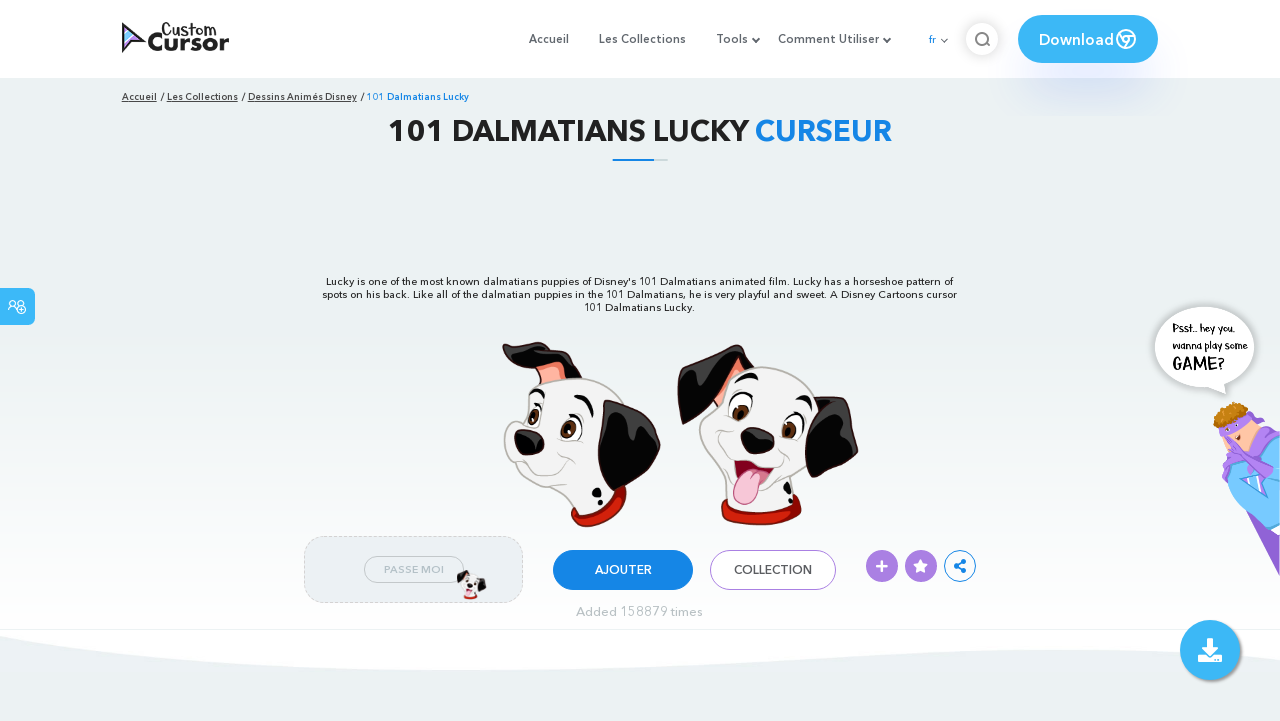

--- FILE ---
content_type: text/html; charset=utf-8
request_url: https://custom-cursor.com/fr/collection/disney-cartoons/101-dalmatians-lucky
body_size: 14213
content:
<!DOCTYPE html><html class="no-js" lang="fr"><head><meta charset="utf-8"><meta name="viewport" content="width=device-width, initial-scale=1"><link rel="apple-touch-icon" href="/apple-touch-icon.png"><link rel="icon" href="/images/favicon.ico"><title>101 Dalmatians Lucky Curseur – Custom Cursor</title><meta name="keywords" content="101 Dalmatians Cursor, Lucky Pointer, dog Cursor, dalmatian Cursor, Lucky, disney, Dalmatian, 101"><meta name="description" content="Lucky is one of the most known dalmatians puppies of Disney's 101 Dalmatians animated film. Lucky has a horseshoe pattern of spots on his back. Like all of the dalmatian puppies in the 101 Dalmatians, he is very playful and sweet. A 101 Dalmatians cursor"><meta name="author" content="BLife Team"><link rel="canonical" href="https://custom-cursor.com/fr/collection/disney-cartoons/101-dalmatians-lucky"><meta property="og:title" content="101 Dalmatians Lucky Curseur – Custom Cursor"><meta property="og:description" content="Lucky is one of the most known dalmatians puppies of Disney's 101 Dalmatians animated film. Lucky has a horseshoe pattern of spots on his back. Like all of the dalmatian puppies in the 101 Dalmatians, he is very playful and sweet. A 101 Dalmatians cursor"><meta property="og:type" content="website"><meta property="og:url" content="https://custom-cursor.com/fr/collection/disney-cartoons/101-dalmatians-lucky"><meta property="og:image" content="https://cdn.custom-cursor.com/packs/2658/disney-101-dalmatians-lucky-pack-652x652.jpg"><meta name="twitter:site" content="@CustomCursor"><meta name="twitter:card" content="summary_large_image"><meta name="twitter:description" content="Lucky is one of the most known dalmatians puppies of Disney's 101 Dalmatians animated film. Lucky has a horseshoe pattern of spots on his back. Like all of the dalmatian puppies in the 101 Dalmatians, he is very playful and sweet. A 101 Dalmatians cursor"><meta name="twitter:image:src" content="https://cdn.custom-cursor.com/packs/2658/disney-101-dalmatians-lucky-pack-652x652.jpg"><script type="application/ld+json">{ "@context": "https://schema.org/", "@type": "BreadcrumbList", "itemListElement": [{"@type":"ListItem","position":1,"name":"Accueil","item":"https://custom-cursor.com/fr"},{"@type":"ListItem","position":2,"name":"Les Collections","item":"https://custom-cursor.com/fr/collections"},{"@type":"ListItem","position":3,"name":"Dessins Animés Disney","item":"https://custom-cursor.com/fr/collection/disney-cartoons"},{"@type":"ListItem","position":4,"name":"101 Dalmatians Lucky","item":"https://custom-cursor.com/fr/collection/disney-cartoons/101-dalmatians-lucky"}] }
</script><script type="application/ld+json">{"@context":"https://schema.org","@type":"Article","mainEntityOfPage":{"@type":"WebPage","@id":"https://custom-cursor.com/fr/collection/disney-cartoons/101-dalmatians-lucky"},"headline":"101 Dalmatians Lucky Curseur – Custom Cursor","description":"Lucky is one of the most known dalmatians puppies of Disney's 101 Dalmatians animated film. Lucky has a horseshoe pattern of spots on his back. Like all of the dalmatian puppies in the 101 Dalmatians, he is very playful and sweet. A 101 Dalmatians cursor.","image":{"@type":"ImageObject","url":"https://cdn.custom-cursor.com/packs/2658/disney-101-dalmatians-lucky-pack-652x652.jpg"},"author":{"@type":"Person","name":"BLife Team"},"publisher":{"@type":"Organization","name":"BLife Team","logo":{"@type":"ImageObject","url":"https://custom-cursor.com/favicon.ico","width":32,"height":32}},"datePublished":"2020-08-02T14:36:55.000Z","dateModified":"2026-01-14T19:05:14.000Z"}</script><link rel="preconnect" href="//cdn.custom-cursor.com" crossorigin><link rel="dns-prefetch" href="//cdn.custom-cursor.com"><meta name="facebook-domain-verification" content="s1ntswtjl4vs3qno9bo1s9050xxp76"><link rel="preload" as="font" href="/fonts/AvenirNextCyr-Bold.woff2" type="font/woff2" crossorigin="anonymous"><link rel="preload" as="font" href="/fonts/AvenirNextCyr-Demi.woff2" type="font/woff2" crossorigin="anonymous"><link rel="preload" as="font" href="/fonts/AvenirNextCyr-Medium.woff2" type="font/woff2" crossorigin="anonymous"><link rel="preload" as="font" href="/fonts/fa-brands-400.woff2" type="font/woff2" crossorigin="anonymous"><link rel="preload" as="font" href="/fonts/fa-regular-400.woff2" type="font/woff2" crossorigin="anonymous"><link rel="preload" as="font" href="/fonts/fa-solid-900.woff2" type="font/woff2" crossorigin="anonymous"><link rel="stylesheet" href="/styles/vendor.css?t=23092021"><link rel="stylesheet" href="/styles/header.css?t=1768429615777"><script>window.Messages = {added: "Ajouté",
    notify: {
        success: "Succès",
        error: "Erreur",
        errorMessage: "Message d'erreur",
        select_a_cursor_or_pointer: "Sélectionnez un curseur ou un pointeur",
        curor_pack_is_set: "Le pack de curseurs est défini",
        cursor_pack_added_to_my_collection: "Le pack de curseurs est défini"
    }
}</script><script async src="https://www.googletagmanager.com/gtag/js?id=G-ERTYZQTKXY"></script><script type="application/javascript">window.dataLayer = window.dataLayer || []; function gtag() { dataLayer.push(arguments); } gtag('js', new Date());gtag('config', 'G-ERTYZQTKXY');</script><script type="application/javascript">window.CC_TRANSLATE = { NO_INSTALL: {} }</script><script async src="https://pagead2.googlesyndication.com/pagead/js/adsbygoogle.js?client=ca-pub-2191188247269206"
     crossorigin="anonymous"></script><style>.detail-single .container .detail-single-content .single-content-img .single-slider-img {
    margin: 0 auto;
    max-height: 294px;
    height: 15.3125vw;
    width: 33.90625vw
}

@media (max-width: 1199px) {
    .detail-single .container .detail-single-content .single-content-img .single-slider-img {
        width: 33.90625vw;
        max-width: 90%
    }
}

@media (max-width: 992px) {
    .detail-single .container .detail-single-content .single-content-img .single-slider-img {
        width: 33.90625vw;
        height: auto
    }
}

@media (max-width: 600px) {
    .detail-single .container .detail-single-content .single-content-img .single-slider-img {
        width: auto;
        max-width: 90%;
        max-height: 269px;
        margin-bottom: 15px
    }
}</style><style>::-webkit-scrollbar {
    height: 12px !important;
    width: 10px !important;
}

.c-share {
    color: #1586e6;
    animation: pulse 1s ease-out infinite;
    animation-iteration-count: 2;
    border-color: #1586e6;
}

@keyframes pulse {
    0% {
        opacity: 0.9;
        transform: scale(0.8);
    }
    30% {
        opacity: 1;
        transform: scale(1);
    }
    70% {
        opacity: 1;
        transform: scale(1);
    }
    100% {
        opacity: 0.9;
        transform: scale(0.8);
    }
}

.privacy{
    width: 100%;
}
.privacy a:hover {
    color: #aa80e3;;
}

.privacy a {
    color: #212121;
    transition: color .3s ease-in-out;
    font-family: "Avenir Next Cyr Medium" !important;
    font-size: 16px;
}
</style></head><body><header><style>.header-row ul {
    margin-bottom: 0px !important;
}

li.dropdown:before {
    position: absolute;
    content: "";
    padding: 2px;
    border: solid #61676e;
    border-width: 0 2px 2px 0;
    transform: translateY(-50%) rotate(45deg);
    top: 50%;
    right: 0;
    margin-right: -4px
}

.download_button {
    --primary: #3cb8f6;
    --shadow: rgba(39, 94, 254, .2);
    position: relative;
    display: flex;
    flex-wrap: nowrap;
    align-content: center;
    align-items: center;
    justify-content: center;
    margin-left: 20px;
    padding: 10px 15px;
    border-radius: 30px;
    background: var(--primary);
    overflow: hidden;
    box-shadow: 0 32px 48px -8px var(--shadow);
    font: .8333333333vw Avenir Next Cyr Demi;
    color: white;
    width: 140px !important;
    height: 48px;
    font-size: 15px;
    gap: 5px;
}

.download_button .text {
    color: white;
}

.download_button i {
    padding: 7px;
}

.download_button:hover {
    --primary: #aa80e3;
    text-decoration: none
}

.download_button.rate {
    --primary: #aa80e3;
}

.download_button.rate:hover {
    --primary: #3cb8f6;
}

.download_button svg {
    width: 24px;
    height: 24px;
    display: block;
    color: #fff;
}

ul.header-menu > li {
    padding-top: 5px;
    padding-bottom: 5px
}

.dropbtn {
    padding: 16px;
    font-size: 16px;
    border: none;
}

.dropdown {
    position: relative;
    display: inline-block;
}

/* Dropdown Content (Hidden by Default) */
.dropdown-content {
    display: none;
    position: absolute;
    padding: 10px;
    margin-top: 5px;
    box-shadow: 0 0 1.0416666667vw rgba(0, 0, 0, .18);
    background: #fff;
    border-radius: 10px;
    z-index: 9999;

}

.dropdown-content li {
    margin-right: 0;
}

.dropdown-content li {
    padding-left: 10px;
    padding-right: 15px;
}

/* Links inside the dropdown */
.dropdown-content a {
    color: black;
    text-decoration: none;
    display: block;
    white-space: nowrap;

}

/* Change color of dropdown links on hover */
.dropdown-content a:hover {

}

/* Show the dropdown menu on hover */
.dropdown:hover .dropdown-content {
    display: block;
    right: 0;
}

/* Change the background color of the dropdown button when the dropdown content is shown */
.dropdown:hover .dropbtn {

}

@media (max-width: 991px) {
    .header-menu {
        height: auto !important;
    }

}


</style><div class="header-row"><div class="burger"><span></span></div><a class="header-logo" href="/fr" title="Custom Cursor"><img src="https://custom-cursor.com/images/logo.png" alt="Custom Cursor"></a><ul class="header-menu"><li><a href="/fr">Accueil</a></li><li><a href="/fr/collections">Les Collections</a></li><li class="dropdown"><a class="dropbtn" href="javascript:void(0)">Tools</a><ul class="dropdown-content"><li><a href="/fr/constructor">Cursor Constructor</a></li><li><a href="/fr/cursor-creator">Custom Cursor Creator</a></li><li><a href="/fr/randomizer">Magic 8 Ball Randomizer</a></li><li><a href="/fr/custom-cursor-unblocked" target="_blank">Custom Cursor Unblocked</a></li><li><a href="https://community.custom-cursor.com/" target="_blank">Cursor Community</a></li></ul></li><li class="dropdown"><a class="dropbtn" href="javascript:void(0)">Comment Utiliser</a><ul class="dropdown-content"><li><a href="/fr//how-to-use/chrome">How to use Custom Cursor for Chrome</a></li><li><a href="/fr/how-to-use/windows">How to use Custom Cursor for Windows</a></li></ul></li><li class="menu-mobile line"><a href="/fr">Accueil</a></li><li class="menu-mobile line"><a href="/fr/collections">Les Collections</a></li><li class="menu-mobile line"><a href="/fr/constructor">Cursor Constructor</a></li><li class="menu-mobile line"><a href="/fr/cursor-creator">Custom Cursor Creator</a></li><li class="menu-mobile line"><a href="/fr/randomizer">Magic 8 Ball Randomizer</a></li><li class="menu-mobile line"><a href="/fr/custom-cursor-unblocked">Custom Cursor Unblocked</a></li><li class="menu-mobile line"><a href="https://community.custom-cursor.com/">Cursor Community</a></li><li class="menu-mobile line"><a href="/fr//how-to-use/chrome">How to use Custom Cursor for Chrome</a></li><li class="menu-mobile line"><a href="/fr/how-to-use/windows">How to use Custom Cursor for Windows</a></li></ul><div class="header-lan"><div class="lan-current">fr</div><ul class="lan-list"><li><a href="/en/collection/disney-cartoons/101-dalmatians-lucky">en</a></li><li><a href="/es/collection/disney-cartoons/101-dalmatians-lucky">es</a></li><li><a href="/fr/collection/disney-cartoons/101-dalmatians-lucky">fr</a></li><li><a href="/ru/collection/disney-cartoons/101-dalmatians-lucky">ru</a></li></ul></div><div class="header-btn-search"><img src="https://custom-cursor.com/images/icons/search-icon.png" alt="Search for custom-cursor.com"></div><a class="download_button" href="https://chrome.google.com/webstore/detail/custom-cursor-for-chrome/ogdlpmhglpejoiomcodnpjnfgcpmgale?utm_source=site&amp;utm_medium=link&amp;utm_campaign=hover_button" target="_blank" category="download"><div class="text">Download</div><svg><use xlink:href="#chrome"></use></svg></a><svg xmlns="http://www.w3.org/2000/svg" style="display: none;"><symbol id="chrome" xmlns="http://www.w3.org/2000/svg" width="24" height="24" viewBox="0 0 24 24" stroke-width="2" stroke="currentColor" fill="none" stroke-linecap="round" stroke-linejoin="round"><path stroke="none" d="M0 0h24v24H0z" fill="none"></path><circle cx="12" cy="12" r="9"></circle><circle cx="12" cy="12" r="3"></circle><path d="M12 9h8.4"></path><path d="M14.598 13.5l-4.2 7.275"></path><path d="M9.402 13.5l-4.2 -7.275"></path></symbol><symbol id="firefox" xmlns="http://www.w3.org/2000/svg" width="24" height="24" viewBox="0 0 24 24" stroke-width="2" stroke="currentColor" fill="none" stroke-linecap="round" stroke-linejoin="round"><path stroke="none" d="M0 0h24v24H0z" fill="none"></path><path d="M4.028 7.82a9 9 0 1 0 12.823 -3.4c-1.636 -1.02 -3.064 -1.02 -4.851 -1.02h-1.647"></path><path d="M4.914 9.485c-1.756 -1.569 -.805 -5.38 .109 -6.17c.086 .896 .585 1.208 1.111 1.685c.88 -.275 1.313 -.282 1.867 0c.82 -.91 1.694 -2.354 2.628 -2.093c-1.082 1.741 -.07 3.733 1.371 4.173c-.17 .975 -1.484 1.913 -2.76 2.686c-1.296 .938 -.722 1.85 0 2.234c.949 .506 3.611 -.995 4.545 .354c-1.698 .102 -1.536 3.107 -3.983 2.727c2.523 .957 4.345 .462 5.458 -.34c1.965 -1.52 2.879 -3.542 2.879 -5.557c-.014 -1.398 .194 -2.695 -1.26 -4.75"></path></symbol><symbol id="windows" xmlns="http://www.w3.org/2000/svg" width="24" height="24" viewBox="0 0 24 24" stroke-width="2" stroke="currentColor" fill="none" stroke-linecap="round" stroke-linejoin="round"><path stroke="none" d="M0 0h24v24H0z" fill="none"></path><path d="M17.8 20l-12 -1.5c-1 -.1 -1.8 -.9 -1.8 -1.9v-9.2c0 -1 .8 -1.8 1.8 -1.9l12 -1.5c1.2 -.1 2.2 .8 2.2 1.9v12.1c0 1.2 -1.1 2.1 -2.2 1.9z"></path><line x1="12" y1="5" x2="12" y2="19"></line><line x1="4" y1="12" x2="20" y2="12"></line></symbol><symbol id="edge" xmlns="http://www.w3.org/2000/svg" width="24" height="24" viewBox="0 0 24 24" stroke-width="2" stroke="currentColor" fill="none" stroke-linecap="round" stroke-linejoin="round"><path stroke="none" d="M0 0h24v24H0z" fill="none"></path><path d="M20.978 11.372a9 9 0 1 0 -1.593 5.773"></path><path d="M20.978 11.372c.21 2.993 -5.034 2.413 -6.913 1.486c1.392 -1.6 .402 -4.038 -2.274 -3.851c-1.745 .122 -2.927 1.157 -2.784 3.202c.28 3.99 4.444 6.205 10.36 4.79"></path><path d="M3.022 12.628c-.283 -4.043 8.717 -7.228 11.248 -2.688"></path><path d="M12.628 20.978c-2.993 .21 -5.162 -4.725 -3.567 -9.748"></path></symbol><symbol id="star" xmlns="http://www.w3.org/2000/svg" width="24" height="24" viewBox="0 0 24 24" stroke-width="2" stroke="currentColor" fill="none" stroke-linecap="round" stroke-linejoin="round"><path stroke="none" d="M0 0h24v24H0z" fill="none"></path><path d="M12 17.75l-6.172 3.245l1.179 -6.873l-5 -4.867l6.9 -1l3.086 -6.253l3.086 6.253l6.9 1l-5 4.867l1.179 6.873z"></path></symbol></svg><div class="menu-search-container"><div class="menu-search-input"><form><input class="typeahead tt-hint" type="text" placeholder="Recherche custom-cursor.com"></form></div><div class="search-sub-menu"><div id="resultSearch"><h3>Résultats de Recherche:</h3><ul id="result" aria-expanded="false"></ul></div><div id="quickLinks"><h3>Liens Rapides</h3><ul><li><a href="/fr/editors_picks" title="Les choix de l'éditeur">Les choix de l'éditeur</a></li><li><a href="/fr/tops" title="Top Cursor Packs">Top Cursor Packs</a></li><li><a href="/fr/packs" title="Nouvelles Packs">Nouvelles Packs</a></li><li><a href="https://community.custom-cursor.com" target="_blank" title="Communauté">Communauté</a></li></ul></div></div></div></div></header><section class="block-breadcrumbs"><div class="breadcrumbs-container"><ul class="breadcrumbs"><li><a href="/fr" title="Accueil">Accueil</a></li><li><a href="/fr/collections" title="Les Collections">Les Collections</a></li><li><a href="/fr/collection/disney-cartoons" title="Dessins Animés Disney">Dessins Animés Disney</a></li><li>101 Dalmatians Lucky</li></ul></div></section><section class="detail-single lazy-background"><div class="container"><h1 class="page-title">101 Dalmatians Lucky <span>Curseur</span></h1><div class="container"><div style='text-align: center;'>
<!-- Pack Item Top -->
<ins class="adsbygoogle"

     style="display:block;width:728px;height:90px;     margin: 0 auto;"
     data-ad-format="horizontal"
     data-ad-client="ca-pub-2191188247269206"
     data-ad-slot="9933613889"
     data-full-width-responsive="true"></ins>
<script>
     (adsbygoogle = window.adsbygoogle || []).push({});
</script>
</div></div><div class="detail-single-content"><div class="single-content-text"><p>Lucky is one of the most known dalmatians puppies of Disney's 101 Dalmatians animated film. Lucky has a horseshoe pattern of spots on his back. Like all of the dalmatian puppies in the 101 Dalmatians, he is very playful and sweet. A Disney Cartoons cursor 101 Dalmatians Lucky.</p></div><div class="single-content-img"><div class="single-slider-img"><img alt="101 Dalmatians Lucky Cursor" src="https://cdn.custom-cursor.com/packs/2658/disney-101-dalmatians-lucky-pack.png" loading="lazy"></div></div><div class="single-content-b"><div class="single-b-l ex" style="cursor: url(https://cdn.custom-cursor.com/db/5900/32/disney-101-dalmatians-lucky-cursor.png) , default !important"><button class="btn btn__tran" style="cursor: url(https://cdn.custom-cursor.com/db/5899/32/disney-101-dalmatians-lucky-pointer.png)   , pointer !important">PASSE MOI</button><img class="b-button-img1" srcset="https://cdn.custom-cursor.com/db/5899/32/disney-101-dalmatians-lucky-pointer.png" src="https://cdn.custom-cursor.com/db/5899/32/disney-101-dalmatians-lucky-pointer.png" alt="101 Dalmatians Lucky dog pointer" loading="lazy"></div><div class="single-b-c"><div class="btn-group disabled"><a class="btn_add btn_mul add-pack" href="javascript:void(0)" data-name="101 Dalmatians Lucky" data-collection-id="132" data-pack-id="2658" title="Add to Custom Cursor Browser Extension">AJOUTER</a><a class="btn_win btn_mul install-pack" href="customcur://0a0b9e0c-d6ec-11ea-b4ef-0cc47a76f41e" title="Add to Custom Cursor Windows app"><i class="fab fa-windows"></i></a></div><a class="btn btn__white single-btn" href="/fr/collection/disney-cartoons" title="Collection">Collection</a></div><div class="single-b-r"><div class="single-b-info"><div class="componentAddTrail" id="content"><div class="single-share addToTrail" id="deleteButton" data-id="2658" title="Add to Custom Cursor Trail"><i class="fas fa-plus"></i></div></div><div class="single-share addToFavorite" data-id="2658"><i class="fas fa-star"></i></div><div class="c-share"><i class="fas fa-share-alt"></i><div class="soc c-soc"><a href="#" rel="noopener" onclick="javascript:window.open('http://www.facebook.com/sharer.php?u=http://custom-cursor.com/fr/collection/disney-cartoons/101-dalmatians-lucky', '', 'menubar=no,toolbar=no,resizable=yes,scrollbars=yes,height=300,width=600');return true;"><i class="fab fa-facebook-f"></i></a><a rel="noopener" href="https://twitter.com/share?url=http://custom-cursor.com/fr/collection/disney-cartoons/101-dalmatians-lucky&amp;text=101 Dalmatians Lucky&amp;hashtags=customcursor" target="_blank" onclick="javascript:window.open(this.href, '', 'menubar=no,toolbar=no,resizable=yes,scrollbars=yes,height=300,width=600');return false;"><i class="fab fa-twitter"></i></a><a rel="noopener" href="https://pinterest.com/pin/create/button/?url=http://custom-cursor.com/fr/collection/disney-cartoons/101-dalmatians-lucky&amp;media=https://cdn.custom-cursor.com/packs/2658/disney-101-dalmatians-lucky-pack-652x652.jpg&amp;description=101 Dalmatians Lucky" target="_blank" onclick="javascript:window.open(this.href, '', 'menubar=no,toolbar=no,resizable=yes,scrollbars=yes,height=300,width=600');return false;"><i class="fab fa-pinterest-p"></i></a><a rel="noopener" href="https://www.tumblr.com/share/link?url=http://custom-cursor.com/fr/collection/disney-cartoons/101-dalmatians-lucky&amp;title=101 Dalmatians Lucky" target="_blank" onclick="javascript:window.open(this.href, '', 'menubar=no,toolbar=no,resizable=yes,scrollbars=yes,height=300,width=600');return false;"><i class="fab fa-tumblr"></i></a><a rel="noopener" href="http://reddit.com/submit?url=http://custom-cursor.com/fr/collection/disney-cartoons/101-dalmatians-lucky&amp;title=101 Dalmatians Lucky" target="_blank" onclick="javascript:window.open(this.href, '', 'menubar=no,toolbar=no,resizable=yes,scrollbars=yes,height=300,width=600');return false;"><i class="fab fa-reddit-alien"></i></a></div></div></div></div></div></div><div class="detail-single-content" style="text-align: center; color: #b9c1c4;font-size: small;"><a id="added" href="/fr/top-downloaded-cursors" style="color: #b9c1c4;">Added 158879 times</a></div></div></section><section class="block-items block-items__page"><div class="container"><div style='text-align: center;'>
<!-- Pack item middle -->
<ins class="adsbygoogle"
     style="display:block"
     data-ad-client="ca-pub-2191188247269206"
     data-ad-slot="5994368878"
     data-ad-format="auto"
     data-full-width-responsive="true"></ins>
<script>
     (adsbygoogle = window.adsbygoogle || []).push({});
</script>
</div></div></section><section class="block-items block-items__page"><div class="container"><h2 class="block-title">Plus de <span>Dessins Animés Disney</span> collection</h2><div class="row"><div class="col-lg-3 col-md-4 col-sm-6 mb20"><div class="item"><span class="item-label item-label__star addToFavorite" data-id="544" title="Toy Story Buzz Lightyear"><i class="fas fa-star"></i></span><h3 class="item-name"><a href="/fr/collection/disney-cartoons/toy-story-buzz-lightyear">Toy Story Buzz Lightyear Curseur</a></h3><a class="item-img" href="/fr/collection/disney-cartoons/toy-story-buzz-lightyear" title="Toy Story Buzz Lightyear Curseur"><img class="lazyload" alt="Toy Story Buzz Lightyear Curseur" src="https://cdn.custom-cursor.com/packs/544/medium/pack505.png" lazyload="on" loading="lazy"/></a><div class="items-btn"><div class="btn-group disabled"><a class="btn_add btn_mul add-pack" href="javascript:void(0)" data-id="544" data-name="Toy Story Buzz Lightyear" data-collection-id="132" data-pack-id="544" title="Ajourter curseur to browser extension">AJOUTER</a><a class="btn_win btn_mul install-pack" href="customcur://0a026ecc-d6ec-11ea-b4ef-0cc47a76f41e" title="Ajourter curseur to Custom Cursor for Windows"><i class="fab fa-windows"></i></a></div><a class="btn btn__white" href="/fr/collection/disney-cartoons/toy-story-buzz-lightyear" data-id="544" title="Vue curseur">Vue</a></div></div></div><div class="col-lg-3 col-md-4 col-sm-6 mb20"><div class="item"><span class="item-label item-label__star addToFavorite" data-id="9005" title="Little Einsteins Leonardo and Baton"><i class="fas fa-star"></i></span><h3 class="item-name"><a href="/fr/collection/disney-cartoons/le-leo-baton">Little Einsteins Leonardo and Baton Curseur</a></h3><a class="item-img" href="/fr/collection/disney-cartoons/le-leo-baton" title="Little Einsteins Leonardo and Baton Curseur"><img class="lazyload" alt="Little Einsteins Leonardo and Baton Curseur" src="https://cdn.custom-cursor.com/packs/9005/medium/cartoons-little-einsteins-leo-pack.png" lazyload="on" loading="lazy"/></a><div class="items-btn"><div class="btn-group disabled"><a class="btn_add btn_mul add-pack" href="javascript:void(0)" data-id="9005" data-name="Little Einsteins Leonardo and Baton" data-collection-id="132" data-pack-id="9005" title="Ajourter curseur to browser extension">AJOUTER</a><a class="btn_win btn_mul install-pack" href="customcur://50b30f23-74ca-46af-929d-10b7796bcf12" title="Ajourter curseur to Custom Cursor for Windows"><i class="fab fa-windows"></i></a></div><a class="btn btn__white" href="/fr/collection/disney-cartoons/le-leo-baton" data-id="9005" title="Vue curseur">Vue</a></div></div></div><div class="col-lg-3 col-md-4 col-sm-6 mb20"><div class="item"><span class="item-label item-label__star addToFavorite" data-id="4640" title="Pocahontas Meeko and Cookie"><i class="fas fa-star"></i></span><h3 class="item-name"><a href="/fr/collection/disney-cartoons/pocahontas-meeko-cookie">Pocahontas Meeko and Cookie Curseur</a></h3><a class="item-img" href="/fr/collection/disney-cartoons/pocahontas-meeko-cookie" title="Pocahontas Meeko and Cookie Curseur"><img class="lazyload" alt="Pocahontas Meeko and Cookie Curseur" src="https://cdn.custom-cursor.com/packs/4640/medium/disney-meeko-and-cookie-pack.png" lazyload="on" loading="lazy"/></a><div class="items-btn"><div class="btn-group disabled"><a class="btn_add btn_mul add-pack" href="javascript:void(0)" data-id="4640" data-name="Pocahontas Meeko and Cookie" data-collection-id="132" data-pack-id="4640" title="Ajourter curseur to browser extension">AJOUTER</a><a class="btn_win btn_mul install-pack" href="customcur://fd1cd6ff-c04b-4799-9f41-4542d93699ac" title="Ajourter curseur to Custom Cursor for Windows"><i class="fab fa-windows"></i></a></div><a class="btn btn__white" href="/fr/collection/disney-cartoons/pocahontas-meeko-cookie" data-id="4640" title="Vue curseur">Vue</a></div></div></div><div class="col-lg-3 col-md-4 col-sm-6 mb20"><div class="item"><span class="item-label item-label__star addToFavorite" data-id="5896" title="Encanto Antonio Madrigal"><i class="fas fa-star"></i></span><h3 class="item-name"><a href="/fr/collection/disney-cartoons/encanto-antonio-madrigal">Encanto Antonio Madrigal Curseur</a></h3><a class="item-img" href="/fr/collection/disney-cartoons/encanto-antonio-madrigal" title="Encanto Antonio Madrigal Curseur"><img class="lazyload" alt="Encanto Antonio Madrigal Curseur" src="https://cdn.custom-cursor.com/packs/5922/medium/disney-cartoons-encanto-antonio-madrigal-pack.png" lazyload="on" loading="lazy"/></a><div class="items-btn"><div class="btn-group disabled"><a class="btn_add btn_mul add-pack" href="javascript:void(0)" data-id="5896" data-name="Encanto Antonio Madrigal" data-collection-id="132" data-pack-id="5896" title="Ajourter curseur to browser extension">AJOUTER</a><a class="btn_win btn_mul install-pack" href="customcur://5254d28c-2292-4c85-ae3a-365f7d06554c" title="Ajourter curseur to Custom Cursor for Windows"><i class="fab fa-windows"></i></a></div><a class="btn btn__white" href="/fr/collection/disney-cartoons/encanto-antonio-madrigal" data-id="5896" title="Vue curseur">Vue</a></div></div></div><div class="col-lg-3 col-md-4 col-sm-6 mb20"><div class="item"><span class="item-label item-label__star addToFavorite" data-id="6298" title="The Fox and the Hound Сopper"><i class="fas fa-star"></i></span><h3 class="item-name"><a href="/fr/collection/disney-cartoons/fox-hound-copper">The Fox and the Hound Сopper Curseur</a></h3><a class="item-img" href="/fr/collection/disney-cartoons/fox-hound-copper" title="The Fox and the Hound Сopper Curseur"><img class="lazyload" alt="The Fox and the Hound Сopper Curseur" src="https://cdn.custom-cursor.com/packs/6298/medium/disney-fox-and-the-hound-copper-pack.png" lazyload="on" loading="lazy"/></a><div class="items-btn"><div class="btn-group disabled"><a class="btn_add btn_mul add-pack" href="javascript:void(0)" data-id="6298" data-name="The Fox and the Hound Сopper" data-collection-id="132" data-pack-id="6298" title="Ajourter curseur to browser extension">AJOUTER</a><a class="btn_win btn_mul install-pack" href="customcur://0e7eb0c9-c7e2-4fa3-b438-0849cf82ab5d" title="Ajourter curseur to Custom Cursor for Windows"><i class="fab fa-windows"></i></a></div><a class="btn btn__white" href="/fr/collection/disney-cartoons/fox-hound-copper" data-id="6298" title="Vue curseur">Vue</a></div></div></div><div class="col-lg-3 col-md-4 col-sm-6 mb20"><div class="item"><span class="item-label item-label__star addToFavorite" data-id="5881" title="Encanto Mirabel Madrigal"><i class="fas fa-star"></i></span><h3 class="item-name"><a href="/fr/collection/disney-cartoons/encanto-mirabel-madrigal">Encanto Mirabel Madrigal Curseur</a></h3><a class="item-img" href="/fr/collection/disney-cartoons/encanto-mirabel-madrigal" title="Encanto Mirabel Madrigal Curseur"><img class="lazyload" alt="Encanto Mirabel Madrigal Curseur" src="https://cdn.custom-cursor.com/packs/5881/medium/disney-cartoon-encanto-mirabel-madrigal-character-pack.png" lazyload="on" loading="lazy"/></a><div class="items-btn"><div class="btn-group disabled"><a class="btn_add btn_mul add-pack" href="javascript:void(0)" data-id="5881" data-name="Encanto Mirabel Madrigal" data-collection-id="132" data-pack-id="5881" title="Ajourter curseur to browser extension">AJOUTER</a><a class="btn_win btn_mul install-pack" href="customcur://fa8fdc68-ae54-420d-aaa7-4e2d5f23faad" title="Ajourter curseur to Custom Cursor for Windows"><i class="fab fa-windows"></i></a></div><a class="btn btn__white" href="/fr/collection/disney-cartoons/encanto-mirabel-madrigal" data-id="5881" title="Vue curseur">Vue</a></div></div></div><div class="col-lg-3 col-md-4 col-sm-6 mb20"><div class="item"><span class="item-label item-label__star addToFavorite" data-id="12302" title="Zootopia 2 Nick Wilde et ses Lunettes Roses"><i class="fas fa-star"></i></span><h3 class="item-name"><a href="/fr/collection/disney-cartoons/zootopia2-nick-wilde-pink-glasses">Zootopia 2 Nick Wilde et ses Lunettes Roses Curseur</a></h3><a class="item-img" href="/fr/collection/disney-cartoons/zootopia2-nick-wilde-pink-glasses" title="Zootopia 2 Nick Wilde et ses Lunettes Roses Curseur"><img class="lazyload" alt="Zootopia 2 Nick Wilde et ses Lunettes Roses Curseur" src="https://cdn.custom-cursor.com/packs/12302/medium/disney-cartoons-nick-pink-glasses-pack.png" lazyload="on" loading="lazy"/></a><div class="items-btn"><div class="btn-group disabled"><a class="btn_add btn_mul add-pack" href="javascript:void(0)" data-id="12302" data-name="Zootopia 2 Nick Wilde and his Pink Glasses" data-collection-id="132" data-pack-id="12302" title="Ajourter curseur to browser extension">AJOUTER</a><a class="btn_win btn_mul install-pack" href="customcur://6390f32c-decf-4195-949e-6379eb1df055" title="Ajourter curseur to Custom Cursor for Windows"><i class="fab fa-windows"></i></a></div><a class="btn btn__white" href="/fr/collection/disney-cartoons/zootopia2-nick-wilde-pink-glasses" data-id="12302" title="Vue curseur">Vue</a></div></div></div><div class="col-lg-3 col-md-4 col-sm-6 mb20"><div class="item"><span class="item-label item-label__star addToFavorite" data-id="9123" title="The Ghost and Molly McGee Molly McGee"><i class="fas fa-star"></i></span><h3 class="item-name"><a href="/fr/collection/disney-cartoons/tgamm-molly">The Ghost and Molly McGee Molly McGee Curseur</a></h3><a class="item-img" href="/fr/collection/disney-cartoons/tgamm-molly" title="The Ghost and Molly McGee Molly McGee Curseur"><img class="lazyload" alt="The Ghost and Molly McGee Molly McGee Curseur" src="https://cdn.custom-cursor.com/packs/9123/medium/disney-the-ghost-and-molly-mcgee-molly-mcgee-pack.png" lazyload="on" loading="lazy"/></a><div class="items-btn"><div class="btn-group disabled"><a class="btn_add btn_mul add-pack" href="javascript:void(0)" data-id="9123" data-name="The Ghost and Molly McGee Molly McGee" data-collection-id="132" data-pack-id="9123" title="Ajourter curseur to browser extension">AJOUTER</a><a class="btn_win btn_mul install-pack" href="customcur://e39748cb-88c5-4e7f-b394-8d760388aa30" title="Ajourter curseur to Custom Cursor for Windows"><i class="fab fa-windows"></i></a></div><a class="btn btn__white" href="/fr/collection/disney-cartoons/tgamm-molly" data-id="9123" title="Vue curseur">Vue</a></div></div></div><div class="col-lg-3 col-md-4 col-sm-6 mb20"><div class="item"><span class="item-label item-label__star addToFavorite" data-id="4920" title="Luca Paguro and Gelato Ice Cream"><i class="fas fa-star"></i></span><h3 class="item-name"><a href="/fr/collection/disney-cartoons/luca-gelato-ice-cream">Luca Paguro and Gelato Ice Cream Curseur</a></h3><a class="item-img" href="/fr/collection/disney-cartoons/luca-gelato-ice-cream" title="Luca Paguro and Gelato Ice Cream Curseur"><img class="lazyload" alt="Luca Paguro and Gelato Ice Cream Curseur" src="https://cdn.custom-cursor.com/packs/4920/medium/disney-luca-paguro-and-gelato-ice-cream-pack.png" lazyload="on" loading="lazy"/></a><div class="items-btn"><div class="btn-group disabled"><a class="btn_add btn_mul add-pack" href="javascript:void(0)" data-id="4920" data-name="Luca Paguro and Gelato Ice Cream" data-collection-id="132" data-pack-id="4920" title="Ajourter curseur to browser extension">AJOUTER</a><a class="btn_win btn_mul install-pack" href="customcur://1e72451b-8a0a-468d-a989-afa5b9031deb" title="Ajourter curseur to Custom Cursor for Windows"><i class="fab fa-windows"></i></a></div><a class="btn btn__white" href="/fr/collection/disney-cartoons/luca-gelato-ice-cream" data-id="4920" title="Vue curseur">Vue</a></div></div></div><div class="col-lg-3 col-md-4 col-sm-6 mb20"><div class="item"><span class="item-label item-label__star addToFavorite" data-id="7302" title="Amphibia Sasha Waybright"><i class="fas fa-star"></i></span><h3 class="item-name"><a href="/fr/collection/disney-cartoons/amphibia-sasha-waybright">Amphibia Sasha Waybright Curseur</a></h3><a class="item-img" href="/fr/collection/disney-cartoons/amphibia-sasha-waybright" title="Amphibia Sasha Waybright Curseur"><img class="lazyload" alt="Amphibia Sasha Waybright Curseur" src="https://cdn.custom-cursor.com/packs/7302/medium/disney-amphibia-sasha-waybright-sashas-heron-pack.png" lazyload="on" loading="lazy"/></a><div class="items-btn"><div class="btn-group disabled"><a class="btn_add btn_mul add-pack" href="javascript:void(0)" data-id="7302" data-name="Amphibia Sasha Waybright" data-collection-id="132" data-pack-id="7302" title="Ajourter curseur to browser extension">AJOUTER</a><a class="btn_win btn_mul install-pack" href="customcur://8140d32c-9779-434a-af76-20063d37cca7" title="Ajourter curseur to Custom Cursor for Windows"><i class="fab fa-windows"></i></a></div><a class="btn btn__white" href="/fr/collection/disney-cartoons/amphibia-sasha-waybright" data-id="7302" title="Vue curseur">Vue</a></div></div></div><div class="col-lg-3 col-md-4 col-sm-6 mb20"><div class="item"><span class="item-label item-label__star addToFavorite" data-id="6919" title="The Rescuers Miss Bianca"><i class="fas fa-star"></i></span><h3 class="item-name"><a href="/fr/collection/disney-cartoons/rescuers-miss-bianca">The Rescuers Miss Bianca Curseur</a></h3><a class="item-img" href="/fr/collection/disney-cartoons/rescuers-miss-bianca" title="The Rescuers Miss Bianca Curseur"><img class="lazyload" alt="The Rescuers Miss Bianca Curseur" src="https://cdn.custom-cursor.com/packs/6919/medium/disney-the-rescuers-miss-bianca-pack.png" lazyload="on" loading="lazy"/></a><div class="items-btn"><div class="btn-group disabled"><a class="btn_add btn_mul add-pack" href="javascript:void(0)" data-id="6919" data-name="The Rescuers Miss Bianca" data-collection-id="132" data-pack-id="6919" title="Ajourter curseur to browser extension">AJOUTER</a><a class="btn_win btn_mul install-pack" href="customcur://85fd30c4-0b06-472d-b27f-e54eb2d6fdd0" title="Ajourter curseur to Custom Cursor for Windows"><i class="fab fa-windows"></i></a></div><a class="btn btn__white" href="/fr/collection/disney-cartoons/rescuers-miss-bianca" data-id="6919" title="Vue curseur">Vue</a></div></div></div><div class="col-lg-3 col-md-4 col-sm-6 mb20"><div class="item"><span class="item-label item-label__star addToFavorite" data-id="5618" title="Finding Nemo Dory"><i class="fas fa-star"></i></span><h3 class="item-name"><a href="/fr/collection/disney-cartoons/finding-nemo-dory">Finding Nemo Dory Curseur</a></h3><a class="item-img" href="/fr/collection/disney-cartoons/finding-nemo-dory" title="Finding Nemo Dory Curseur"><img class="lazyload" alt="Finding Nemo Dory Curseur" src="https://cdn.custom-cursor.com/packs/5618/medium/disney-cartoons-finding-nemo-dory-pack.png" lazyload="on" loading="lazy"/></a><div class="items-btn"><div class="btn-group disabled"><a class="btn_add btn_mul add-pack" href="javascript:void(0)" data-id="5618" data-name="Finding Nemo Dory" data-collection-id="132" data-pack-id="5618" title="Ajourter curseur to browser extension">AJOUTER</a><a class="btn_win btn_mul install-pack" href="customcur://9f8ca329-8d74-4924-af3e-e5a9003491f8" title="Ajourter curseur to Custom Cursor for Windows"><i class="fab fa-windows"></i></a></div><a class="btn btn__white" href="/fr/collection/disney-cartoons/finding-nemo-dory" data-id="5618" title="Vue curseur">Vue</a></div></div></div></div><div class="block-items-b block-items-b__center"><a class="btn btn__purple more" href="/fr/collection/disney-cartoons" title="Plus">Plus</a></div></div></section><section class="block-items block-items__page"><div class="container"><div style='margin-bottom: 50px; text-align: center'>
<!-- Pack Item Bottom -->
<ins class="adsbygoogle"
     style="display:block"
     data-ad-client="ca-pub-2191188247269206"
     data-ad-slot="7578510331"
     data-ad-format="auto"
     data-full-width-responsive="true"></ins>
<script>
     (adsbygoogle = window.adsbygoogle || []).push({});
</script>

 
</div></div></section><style>.float {position: fixed;width: 60px;height: 60px;bottom: 40px;right: 40px;background-color: #3cb8f6;color: #FFF;border-radius: 50px;text-align: center;box-shadow: 2px 2px 3px #999;z-index: 1000;}
ul.download-buttons {position: fixed;padding-bottom: 20px;right: 100px;bottom: 0px;z-index: 100;}
ul.download-buttons li {list-style: none;margin-bottom: 10px;}
ul.download-buttons li:first-child {margin-left: 25px;}
ul.download-buttons li a {font-size: 16px;background-color: #3cb8f6;color: #fff;border-radius: 50px;text-align: center;border: 1px solid #3cb8f6;width: 260px;display: block;padding: 15px 5px;text-decoration: none;text-transform: uppercase;font-weight: bold;white-space: nowrap;}
ul.download-buttons:hover {visibility: visible !important;opacity: 1 !important;}
.my-float {font-size: 24px;margin-top: 18px;}
a#menu-download + ul {visibility: hidden;}
a#menu-download + ul li:hover a {border: 1px solid #1586e6;background: linear-gradient(180deg, #fff, #ecf2f3);background: white;color: #5b5d61;}
a#menu-download:hover + ul {visibility: visible;animation: slidein 0.5s;}
a#menu-download i {animation: slidein 0.5s;}
a#menu-download:hover > i {animation: slidein 0.5s;}
@media screen and (max-width: 800px) {   .float { display: none }   }
</style><a class="float" id="menu-download" href="javascript:void(0)" title="Download Custom Cursor"><i class="fa fa-download my-float"></i></a><ul class="download-buttons"><li><a href="https://chrome.google.com/webstore/detail/custom-cursor-for-chrome/ogdlpmhglpejoiomcodnpjnfgcpmgale?utm_source=site&amp;utm_medium=link&amp;utm_campaign=hover_button" title="Download Custom Cursor for Chrome" target="_blank">Download for Chrome</a></li><li><a href="https://custom-cursor.com/downloads/1.0.25/CustomCursor.exe" title="Download Custom Cursor for Windows" target="_blank">Download for Windows</a></li></ul><section class="banner-page chrome" style="display:none"><div class="download-box"><div class="download-text" style="z-index: 9999999;position: relative; "><h2>Vous n'avez toujours pas d'extension de Custom Cursor pour Chrome?</h2><p>Installez-le à partir du Chrome Web Store officiel</p><a href="https://chrome.google.com/webstore/detail/ogdlpmhglpejoiomcodnpjnfgcpmgale" target="_blank">Télécharger</a></div><div class="download-img"><img alt="Installer le curseur personnalisé à partir du Chrome Web Store officiel" loading='lazy'  src="/images/banner-page/banner-page-img-1.webp" ></div></div></section><section class="banner-page edge" style="display:none"><div class="download-box"><div class="download-text" style="z-index: 9999999;position: relative;"><h2>Vous n'avez toujours pas de module complémentaire Custom Cursor pour Edge?</h2><p>Installez-le à partir du site officiel de Microsoft Edge Addons</p><a href="https://microsoftedge.microsoft.com/addons/detail/ekmpbacnhaailfeebjmpoeifoobmpfhk" target="_blank">Télécharger</a></div><div class="download-img"><img alt="Installer le curseur personnalisé à partir du Microsoft Edge Addons site officiel" loading='lazy'  src="/images/banner-page/banner-page-img-1.webp" ></div></div></section><section class="banner-page opera" style="display:none"><div class="download-box"><div class="download-text" style="z-index: 9999999;position: relative;"><h2>Vous n'avez toujours pas de module complémentaire Custom Cursor pour Opera?</h2><p>Installez-le à partir du site officiel de Opera Addons</p><a href="https://chrome.google.com/webstore/detail/ogdlpmhglpejoiomcodnpjnfgcpmgale" target="_blank">Télécharger</a></div><div class="download-img"><img alt="Installez-le à partir du site officiel de Opera Addons" loading='lazy' src="/images/banner-page/banner-page-img-1.webp" ></div></div></section><section class="banner-page yandex" style="display:none"><div class="download-box"><div class="download-text" style="z-index: 9999999;position: relative;"><h2>Vous n'avez toujours pas d'extension de Custom Cursor pour Yandex?</h2><p>Installez-le à partir des extensions officielles d'Opera pour Yandex site</p><a href="https://chrome.google.com/webstore/detail/ogdlpmhglpejoiomcodnpjnfgcpmgale" target="_blank">Télécharger</a></div><div class="download-img"><img alt="Installez-le à partir des extensions officielles d'Opera pour Yandex site" loading='lazy'  src="/images/banner-page/banner-page-img-1.webp" ></div></div></section><section class="banner-page firefox" style="display:none"><div class="download-box"><div class="download-text" style="z-index: 9999999;position: relative;"><h2>Vous n'avez toujours pas de module complémentaire de Custom Cursor pour Firefox?</h2><p>Installez-le à partir du site officiel de Firefox Add-ons</p><a href="https://addons.mozilla.org/en-US/firefox/addon/the-custom-cursor/" target="_blank">Télécharger</a></div><div class="download-img"><img alt="Installez-le à partir du site officiel de Firefox Add-ons" loading='lazy'  src="/images/banner-page/banner-page-img-1.webp" ></div></div></section><section class="banner-page windows" style="display:none"><div class="download-box wn"><div class="download-text" style="z-index: 9999999;"><h2>You still do not have a Custom Cursor?</h2><p>Install it</p><div class="btn-group"><a class="btn btn__purple btn__chrome" role="button" href="https://chrome.google.com/webstore/detail/custom-cursor-for-chrome/ogdlpmhglpejoiomcodnpjnfgcpmgale" target="_blank" style="display:none; width: 214px;"><i class="fab fa-chrome" style="margin-right:10px"></i>for Chrome</a><a class="btn btn__purple btn__edge" role="button" href="https://microsoftedge.microsoft.com/addons/detail/custom-cursor-for-microso/ekmpbacnhaailfeebjmpoeifoobmpfhk" target="_blank" style="display:none; width: 214px;"><i class="fab fa-edge" style="margin-right:10px"></i>for Edge</a><a class="btn btn__purple btn__windows" role="button" href="https://custom-cursor.com/products/custom-cursor-for-windows" target="_blank" style="width: 214px;display:none"><i class="fab fa-windows" style="margin-right:10px"></i>for Windows</a></div></div><div class="download-img"><img alt="Custom Cursor for Windows" loading='lazy' src="https://custom-cursor.com/img/banner_img_footer_windows_custom_cursor.webp" ></div></div></section><footer><div class="container"><div class="footer-row"><div class="footer-l"><a class="footer-logo" href="/fr"><img loaded="lazy" src="/images/logo.png" alt="Custom Cursor"></a><div class="footer-soc"><a href="https://www.facebook.com/customcursor" target="_blank" title="Custom Cursor Facebook Page"><i class="fab fa-facebook-f"></i></a><a href="https://twitter.com/customcursor" target="_blank" title="Custom Cursor Twitter"><i class="fab fa-twitter"></i></a><a href="https://www.pinterest.com/customcursor" target="_blank" title="Custom Cursor Pinterest"><i class="fab fa-pinterest-p"></i></a><a href="https://www.instagram.com/thecustomcursor/" target="_blank" title="Custom Cursor Instagram"><i class="fab fa-instagram"></i></a><a href="https://www.youtube.com/c/beautifullife450" target="_blank" title="Custom Cursor YouTube Page"><i class="fab fa-youtube"></i></a><a href="https://discord.gg/VfeGEfU" target="_blank" title="Custom Cursor Discord Server"><i class="fab fa-discord"></i></a><a href="https://community.custom-cursor.com/" target="_blank" title="Custom Cursor Community Forum"><i class="fab fa-discourse"></i></a></div><div class="footer-b" style="display: block"><p><i class="far fa-copyright"></i> 2017 - 2026, BLife Team LLC</p><p style="max-width: 270px;margin-top: 10px;">Content provided on this website is FanArt. All product names, logos, characters, brands, trademarks and registered trademarks are property of their respective owners and unrelated to Custom Cursor</p></div></div><ul class="footer-menu" style="column-count: 1"><li><a href="/fr/editors-picks" title="Les choix de l'éditeur">Les choix de l'éditeur</a></li><li><a href="/fr/tops" title="Top Packs">Top Packs</a></li><li><a href="/fr/packs" title="Nouvelles Packs">Nouvelles Packs</a></li><li><a href="/fr/top-downloaded-cursors" title="Top Downloaded Cursors">Top Downloaded Cursors</a></li><li><a href="/fr/successful-installation" title="Random Cursor Packs">Random Cursor Packs</a></li><li><a href="/randomizer" title="Magic 8 Ball Custom Cursor Randomizer">Magic 8 Ball Randomizer</a></li><li><a href="/cursor-creator" title="Cursor Creator">Custom Cursor Creator</a></li></ul><ul class="footer-menu" style="column-count: 1"><li><a href="/fr/products/custom-cursor-for-windows" title="Custom Cursor for Windows 10">Custom Cursor for Windows 10</a></li><li><a href="/fr/games/cursor-man-game" title="Custom Cursor-Man - Jeu au Ralenti">Custom Cursor-Man - Jeu au Ralenti</a></li><li><a href="/fr/custom-cursor-unblocked" title="custom cursor unblocked">Custom Cursor Unblocked</a></li><li><a class="custom-cursor-ms-store" href="https://apps.microsoft.com/store/detail/custom-cursor/XPFF8Q4ZP7Q321" target="_blank">Custom Cursor on Microsoft Store</a></li><li><a class="custom-cursor-ms-store" href="https://chrome.google.com/webstore/detail/custom-cursor-trails/cpofhfeclnhnhodbcabgcihloffdpgpd" target="_blank">Custom Cursor Trails for Chrome</a></li><li><a class="custom-cursor-ms-store" href="https://custom-cursor.com/cursor-trails" target="_blank">Custom Cursor Trails</a></li></ul><ul class="footer-menu" style="column-count: 1"><li><a href="/fr/how-to-use" title="Comment Utiliser">Comment Utiliser</a></li><li><a href="https://community.custom-cursor.com" title="Communauté">Communauté</a></li><li><a href="/fr/support" title="Support Technique">Support Technique</a></li><li><a target="_blank" href="https://chrome.google.com/webstore/detail/custom-cursor-for-chrome/ogdlpmhglpejoiomcodnpjnfgcpmgale/reviews?utm_source=site&amp;utm_medium=links&amp;utm_campaign=rate_us" title="Évaluez Nous">Évaluez Nous</a></li></ul></div><div class="footer-privacy" style="background: #fffaa; text-align: center"><div class="privacy" style="margin: 0 auto"><a href="/fr/terms" rel="nofollow" title="Conditions d'utilisation">Conditions d'utilisation</a><span class="delimiter" style="margin: 0 15px">•</span><a href="/fr/privacy" rel="nofollow" title="Politique de Confidentialité">Politique de Confidentialité</a><span class="delimiter" style="margin: 0 15px">•</span><a href="/fr/cookie-policy" rel="nofollow" title="Politique de Cookies">Politique de Cookies</a></div></div></div></footer><a class="fix-btn" href="https://community.custom-cursor.com" target="_blank" title="Communauté Custom Cursor"><span class="fix-text">Communauté</span></a><script src="/scripts/vendor.js?t=11112021"></script><script>(function () {
    localStorage.setItem('csPointers', JSON.stringify({}));
    localStorage.setItem('csCursors', JSON.stringify({}));

    class Notify {
        install() {
            $.fancybox.open({
                src: "/api/block/install/#{locale}",
                type: 'ajax',
                btnTpl: {
                    smallBtn: '<button data-fancybox-close class="close-ratting" title="{{CLOSE}}">' + '<i class="fas fa-times"></i>' + '</button>'
                }
            });
        }

        successInstallCollection(data) {
            $('.box-success').addClass('active');
            $.growl.notice({
                title: window.Messages.notify.success,
                message: `Collection ${data.name} installed`
            });
        }

        successInstallPack(data) {
            $.growl.notice({
                title: window.Messages.notify.success,
                message: `Cursor Pack ${data.items[0].name} installed`
            });
        }

        error(e) {
            $.growl.error({
                title: window.Messages.notify.error,
                message: window.Messages.notify.errorMessage
            });
        }
    }

    var parser = new UAParser(),
        webStoreLink = 'https://chrome.google.com/webstore/detail/ogdlpmhglpejoiomcodnpjnfgcpmgale',
        browser = null,
        expiresCookieDay = 31,
        collections = new Map(),
        config = {};


    var userBrowser = parser.getBrowser().name.toLowerCase();
    switch (userBrowser) {
        case 'chrome': {
            $(".download_button").attr('href', 'https://chrome.google.com/webstore/detail/ogdlpmhglpejoiomcodnpjnfgcpmgale')
                .attr("title", "Download Custom Cursor for Chrome");
            $(".download_button svg use").attr('xlink:href', "#chrome")
            break;}
        case 'edge': {
            $(".download_button").attr('href', 'https://apps.microsoft.com/store/detail/custom-cursor/XPFF8Q4ZP7Q321')
                .attr("title", "Download Custom Cursor for Edge")
            $(".download_button svg use").attr('xlink:href', "#edge")
            break}
        case 'firefox': {
            $(".download_button").attr('href', 'https://addons.mozilla.org/en-US/firefox/addon/the-custom-cursor/')
                .attr("title", "Download Custom Cursor for Firefox");
            $(".download_button svg use").attr('xlink:href', "#firefox")
            break}
        default: break;
    }

    if (parser.getOS().name.toLowerCase() == 'windows') {
        $('.windows').show();

        $.cookie('is_win', true, {expires: 100, path: '/'});
        $('.btn-group.disabled').each(function (e) {
            $(this).removeClass('disabled');
        });
        switch (userBrowser) {
            case 'chrome': {
                $('.btn__chrome').show();
                $('.btn__edge').hide();
                $('.btn__windows').show();
                webStoreLink = 'https://chrome.google.com/webstore/detail/cursor-helper-custom-curs/ogdlpmhglpejoiomcodnpjnfgcpmgale';
                $('.block-thank .chrome').show();
                break;
            }
            case 'edge': {
                $('.btn__edge').show();
                $('.btn__chrome').hide();
                $('.btn__windows').show();
                $('.block-thank .edge').show();
                break;
            }
            case 'firefox': {
                $(".download_button").attr('href', 'https://addons.mozilla.org/en-US/firefox/addon/the-custom-cursor/')
                $('.btn__chrome').show();
                $('.btn__windows').show();
                break;
            }
            default: {
                $('.btn__chrome').show();
                $('.btn__windows').show();
                break;
            }
        }
    } else {
        webStoreLink = "https://chrome.google.com/webstore/detail/cursor-helper-custom-curs/ogdlpmhglpejoiomcodnpjnfgcpmgale";
        if (userBrowser == 'edge') {
            webStoreLink = 'https://chrome.google.com/webstore/detail/cursor-helper-custom-curs/ogdlpmhglpejoiomcodnpjnfgcpmgale';
        }
        switch (userBrowser) {
            case 'chrome': {
                $('.chrome').show();
                break;
            }
            case 'edge': {
                $('.edge').show();
                break;
            }
            case 'yandex': {
                $('.yandex').show();
                break;
            }
            case 'opera': {
                $('.opera').show();
                break;
            }
            case 'firefox': {
                $('.firefox').show();
                break;
            }
            default: {
                $('.chrome').show();
            }
        }
    }

    $('.webStoreLink').attr('href', webStoreLink);
    $('.linkWebStore').attr('href', webStoreLink);

    function disableBtn(element, className) {
        element.removeClass(className).text(window.Messages.added).addClass('active')
    }


    function exist(extensionId) {
        return new Promise((resolve, reject) => {
            try {
                chrome.runtime.sendMessage(extensionId, {action: 'get_config'}, function (response) {
                    if (response) {
                        resolve({extensionId: extensionId, installed: true, data: response});
                    } else {
                        resolve({extensionId: extensionId, installed: false});
                    }
                })
            } catch (e) {
                reject(e)
            }
        })
    }

    function onlyUnique(value, index, self) {
        return self.indexOf(value) === index;
    }

    function sendMessagePromise(extId, data) {
        return new Promise(function (resolve, reject) {
            try {
                browser.runtime.sendMessage(extId, data, function (response) {
                    if (response) {
                        resolve(response);
                    } else {
                        reject(response);
                    }
                });
            } catch (e) {
                reject(e)
            }
        });
    }

    (function () {
        window.listcoll = window.collections || JSON.parse((document.getElementById('data')) ? document.getElementById('data').innerHTML : '{}');
    })();


    if ((['yandex', 'opera', 'edge', 'chrome', 'atom'].includes(userBrowser)) || parser.getEngine().name.toLowerCase() == 'blink') {
        browser = chrome;
        Promise.all([
            exist('ekmpbacnhaailfeebjmpoeifoobmpfhk').then().catch((e) => console.log('')),
            exist('ogdlpmhglpejoiomcodnpjnfgcpmgale').then().catch((e) => console.log('')),
            exist('ogdlpmhglpejoiomcodnpjnfgcpmgale').then().catch((e) => console.log(''))
        ])
            .then((values) => {
                config = values.find(item => {
                    if (item && item.installed) {
                        let userBrowser = parser.getBrowser().name.toLowerCase();
                        $(".download_button svg use").attr('xlink:href', "#star");
                        $(".download_button").addClass('rate').attr('category', 'Rate Us')
                        $(".download_button .text").text("Rate us");

                        switch (userBrowser) {
                            case 'chrome': {
                                $(".download_button").attr('href', 'https://chrome.google.com/webstore/detail/ogdlpmhglpejoiomcodnpjnfgcpmgale/reviews')
                                    .attr("title", "Custom Cursor for Chrome");
                                break;}
                            case 'edge': {
                                $(".download_button").attr('href', 'https://apps.microsoft.com/store/detail/custom-cursor/XPFF8Q4ZP7Q321')
                                    .attr("title", "Custom Cursor for Edge")
                                break}
                            case 'firefox': {
                                $(".download_button").attr('href', 'https://addons.mozilla.org/en-US/firefox/addon/the-custom-cursor/')
                                    .attr("title", "Custom Cursor for Firefox");
                                break}
                            default:
                                break;
                        }



                        return true
                    }
                });

                if (config && config.extensionId) {
                    $.cookie('extensionId', config.extensionId, {expires: expiresCookieDay, path: '/'});
                    $.cookie('uid', config.data.uid, {expires: expiresCookieDay, path: '/'});
                    $.cookie('ver', config.data.ver, {expires: expiresCookieDay, path: '/'});

                    for (let i in config.data.collection) {
                        if (!config.data.collection[i].items) {
                            config.data.collection[i].items = [];
                        }
                        let packs = Object.values(config.data.collection[i].items).map(({id}) => id);
                        collections.set(config.data.collection[i].id, packs);
                        packs.forEach((item, index) => disableBtn($(`.add-pack[data-pack-id=${item}]`), 'add-pack'))
                    }

                    function addpack(e) {
                        let data = {
                            collection: $(this).data('collection-id'), items: [$(this).data('pack-id')],
                            version: 2, pack: $(this).data('pack-id')
                        };
                        gtag('event', 'add-to-ext', {
                            'event_category': 'add-pack',
                            'event_label': $(this).data('name'),
                            'value': $(this).data('pack-id')
                        });

                        if (!collections.has(data.collection))
                            collections.set(data.collection, []);


                        let packs = collections.get(data.collection);
                        packs.push($(this).data('pack-id'));
                        collections.set(data.collection, packs);
                        data.items = collections.get(data.collection);
                        requestApiGetCollection(data, $(this).data('pack-id'));
                        e.preventDefault();
                    }

                    function sendMessage(data, cb) {
                        try {
                            browser.runtime.sendMessage(config.extensionId, {
                                action: 'install_collection',
                                name: data.slug,
                                slug: data.slug,
                                collection: data
                            }, cb.bind(this));

                            if (browser.runtime.lastError) {
                                console.warn('Whoops.. ' + chrome.runtime.lastError.message);
                            } else {

                            }
                        } catch (e) {
                        }
                    }

                    function requestApiGetCollection(data, packId) {
                        $.ajax({
                            url: '/api/collection?packId=' + packId,
                            method: 'post',
                            data: {
                                collection: data.collection,
                                version: 2,
                                items: $.extend({}, data.items)
                            }
                        }).done(function (response) {
                            (new Notify()).successInstallPack(response);
                            sendMessage(response, (response) => {
                                disableBtn($(`.add-pack[data-pack-id='${data.pack}']`), 'add-pack');
                            });

                        }).error(function (e) {
                            (new Notify()).error(e)
                        })
                    }

                    function addcollection(e) {
                        let element = $(this);
                        if (element.hasClass('installed')) {
                            e.preventDefault();
                            return false;
                        }
                        let collectionId = element.data('collection-id');
                        gtag('event', 'add-to-ext',
                            {'event_category': 'add-coll', 'event_label': $(this).data('name'), 'value': collectionId}
                        );

                        $.ajax({
                            url: "/api/collection", method: 'post',
                            data: {collection: collectionId, items: [], version: config.data.ver}
                        })
                            .done((data) => {
                                (new Notify()).successInstallCollection(data);
                                sendMessage(data, (response) => {
                                    disableBtn($(`.add-to-collection[data-collection-id='${collectionId}']`), 'add-to-collection');
                                    disableBtn($(`[data-collection-id='${collectionId}']`), 'add-to-collection');
                                })
                            });
                        e.preventDefault();
                        return false;

                    }

                    $('.container')
                        .not('.installed')
                        .on('click', '.add-to-collection', addcollection);
                    $('.container')
                        .on('click', '.add-pack', addpack);

                    collections.forEach(((packs, id) => {
                        if (!window.listcoll) return false;
                        if (window.listcoll[id]) {
                            let c = window.listcoll[id].items;
                            if (!c) return false;
                            let intersection = c.filter(x => !packs.includes(parseInt(x)));
                            if (intersection.length == 0)
                                disableBtn($(`.add-to-collection[data-collection-id='${id}']`), 'add-to-collection');
                        }
                    }));


                    $('.container').on('click', '.addToFavorite', function (e) {
                        if (!config) {
                            (new Notify()).install();
                            return false;
                        }
                        e.preventDefault();
                        var packId = $(this).data('id');
                        sendMessagePromise(config.extensionId, {action: 'get_config'})
                            .then(function (data) {
                                var fav = [];
                                if (!data.favorites) {

                                } else {
                                    fav = data.favorites;
                                }
                                fav.push(packId);
                                var result = fav.filter(onlyUnique);
                                sendMessagePromise(config.extensionId, {
                                    action: 'set_config',
                                    data: {favorites: result}
                                });
                            });

                        $(`.add-pack[data-pack-id=${packId}]`).trigger('click');
                        $(`.addToFavorite[data-id=${packId}]`).addClass('active')
                    });
                    sendMessagePromise(config.extensionId, {action: 'get_config'}).then(function (value) {
                        if (value) {
                            if (value.favorites) {
                                value.favorites.forEach((id) => $(`.addToFavorite[data-id=${id}]`).addClass('active'))
                            }
                        }
                    }).catch((e) => (new Notify()).error(e));

                    if (parser.getBrowser().name.toLowerCase() == 'chrome') {
                        if (config) {
                            $('.container').on('click', '.click_rate_us', function (e) {
                                $.cookie('visited', 'yes', {expires: 30, path: '/'});
                                $.cookie('loaded', 1, {expires: 30, path: '/'});
                                browser.runtime.sendMessage(config.extensionId, {
                                    action: 'set_config',
                                    data: {is_hide_show_ranking: 1}
                                });
                            });
                        }
                    }
                    window.config = config;
                } else {
                    $('.container').on('click', '.addToFavorite', (new Notify()).install);
                    $('.container').on('click', '.add-pack', (new Notify()).install);
                    $('.container').on('click', '.add-to-collection', (new Notify()).install);
                }
            });
    } else {
        if(parser.getBrowser().name === 'Firefox')
            return false;

        $('.container').on('click', '.addToFavorite', (new Notify()).install);
        $('.container').on('click', '.add-pack', (new Notify()).install);
        $('.container').on('click', '.add-to-collection', (new Notify()).install);
    }
})();
</script><script src="/scripts/search.js"></script><script src="/scripts/main.js?t=22222"></script><script src="/scripts/share.js?t=11112021"></script><script> window.cursorPack = {
    id: `0a0b9e0c-d6ec-11ea-b4ef-0cc47a76f41e`,
    name: `101 Dalmatians Lucky`,
    image: `https://cdn.custom-cursor.com/db/5900/disney-101-dalmatians-lucky-cursor.png`,
    pattern: JSON.stringify([
        "<img src='https://cdn.custom-cursor.com/db/5900/disney-101-dalmatians-lucky-cursor.png' width='32'/>",
        "<img src='https://cdn.custom-cursor.com/db/5899/disney-101-dalmatians-lucky-pointer.png' width='32'/>"
    ]),
    short_description: `Lucky is one of the most known dalmatians puppies of Disney's 101 Dalmatians animated film. Lucky has a horseshoe pattern of spots on his back. Like all of the dalmatian puppies in the 101 Dalmatians, he is very playful and sweet. A 101 Dalmatians cursor.`,
    slug: `101-dalmatians-lucky`,
    url: ""
}</script><link href="/static/css/cursor_creator2.css?t=1768429615778" rel="stylesheet"><script defer="defer" src="/static/js/cursor_creator2.js?t=1768429615778"></script><script>$('.ex').hover(function () {
    $('.b-button-img1').hide();
    $('.b-button-img2').hide()
}, function () {
    $('.b-button-img1').show();/*$('.b-button-img2').show()*/
});
fetch(`/api/stat/pack/added/2658/fr`, {method: 'POST'}).then(function (data) {
    return data.json()
}).then(function (data) {
    $("#added").text(data.text)
});</script><style>.fix-btn-game{animation:  mymove 1.5s;display: block;}
@keyframes mymove { from {right: -200px;}  to {right: 0px;} }
@keyframes hide { from {right: 0px;}  to {right: -300px;} }
@media screen and (max-width: 978px) {   .fix-btn-game { display: none !important; animation: none }   }
.game_teaser{height: 40vh}</style><div class="fix-btn-game" id="fix-btn-game"><a class="click-game" href="https://chrome.google.com/webstore/detail/custom-cursor-man-heros-r/felflkndljbjehhgadcfmijcoamhhngl" title="Custom Cursor-Man: Hero's Rise - Jeu au Ralenti" target="_blank"><img class="game_teaser" src="/images/game_teaser.webp" alt="Custom Cursor-Man: Hero's Rise image"/></a></div><script id="core">$(function () {
    let clickgame = $.cookie('clickgame'),
        element = $('#fix-btn-game');
    if (clickgame) {
        element.remove();
    } else {
        element.on('click', function () {
            $.cookie('clickgame', true, {expires: 7, path: '/'})
            element.css({"animation": "hide 2s"});
            setTimeout(() => {
                element.remove()
            }, 2100);
        });
        setTimeout(() => {
            element.remove()
        }, 30000);
    }
});</script><script src="/scripts/lazysizes.js?t=05082020"></script><script type="module">function getParameterByName(name, url) {
if (!url) url = window.location.href;
name = name.replace(/[\[\]]/g, '\\$&');
var regex = new RegExp('[?&]' + name + '(=([^&#]*)|&|#|$)'),
results = regex.exec(url);
if (!results) return null;
if (!results[2]) return '';
return decodeURIComponent(results[2].replace(/\+/g, ' '));
}

var winclient = getParameterByName("winclient"), is_Win = $.cookie('is_win');
if (winclient != null) {
$.cookie('is_win', true, {expires: 100, path: '/'});
is_Win = true;
}

if (is_Win) $('.btn-group.disabled').each(function (e) {
$(this).removeClass('disabled');
});
var visitedPage = $.cookie('visitedPage');

if (visitedPage == null) {
$.cookie('visitedPage', 1, {expires: 30, path: '/'});
} else {
$.cookie('visitedPage', parseInt(visitedPage) + 1, {expires: 30, path: '/'});
if (visitedPage == 15) {
$.fancybox.open({
src: "/api/block/rating/fr",
type: "ajax",
btnTpl: {smallBtn: '<button data-fancybox-close class="close-ratting" title="{{CLOSE}}"><i class="fas fa-times"></i></button>'}
});
}
if (visitedPage == 200) $.cookie('visitedPage', 1, {expires: 30, path: '/'});

}
$('.dropdown').on('click', function () {
$(this).toggleClass('active-howto');
});
$("html, body").click(function (e) {
0 === $(e.target).closest(".dropdown").length && $(".dropdown").removeClass("active-howto")
});</script><script>$(function () {
    $(".download-buttons a").on("click", (e) => {
        gtag('event', 'download-buttons', {
            event_category: $(e.target).text(),
            event_label: $(e.target).text(),
            value: 1
        });
    });
    $(".download_button").on("click", (e) => {
        gtag('event', 'download_button', {
            event_category: $(e.target).text(),
            event_label: $(e.target).attr('href'),
            value: 1
        });
    });
    $(".custom-cursor-ms-store").on("click", (e) => {
        gtag('event', 'get-custom-cursor-ms-store', {
            event_category: "click_link_footer",
            event_label: $(e.target).attr('href'),
            value: 1
        });
    });



})</script><script defer src="https://static.cloudflareinsights.com/beacon.min.js/vcd15cbe7772f49c399c6a5babf22c1241717689176015" integrity="sha512-ZpsOmlRQV6y907TI0dKBHq9Md29nnaEIPlkf84rnaERnq6zvWvPUqr2ft8M1aS28oN72PdrCzSjY4U6VaAw1EQ==" data-cf-beacon='{"version":"2024.11.0","token":"6aabd2e762dd4bfc945d14b89251ac4f","r":1,"server_timing":{"name":{"cfCacheStatus":true,"cfEdge":true,"cfExtPri":true,"cfL4":true,"cfOrigin":true,"cfSpeedBrain":true},"location_startswith":null}}' crossorigin="anonymous"></script>
</body></html>

--- FILE ---
content_type: text/html; charset=utf-8
request_url: https://www.google.com/recaptcha/api2/aframe
body_size: 266
content:
<!DOCTYPE HTML><html><head><meta http-equiv="content-type" content="text/html; charset=UTF-8"></head><body><script nonce="OytiAdNmhDXMWbethOCb2w">/** Anti-fraud and anti-abuse applications only. See google.com/recaptcha */ try{var clients={'sodar':'https://pagead2.googlesyndication.com/pagead/sodar?'};window.addEventListener("message",function(a){try{if(a.source===window.parent){var b=JSON.parse(a.data);var c=clients[b['id']];if(c){var d=document.createElement('img');d.src=c+b['params']+'&rc='+(localStorage.getItem("rc::a")?sessionStorage.getItem("rc::b"):"");window.document.body.appendChild(d);sessionStorage.setItem("rc::e",parseInt(sessionStorage.getItem("rc::e")||0)+1);localStorage.setItem("rc::h",'1768446517975');}}}catch(b){}});window.parent.postMessage("_grecaptcha_ready", "*");}catch(b){}</script></body></html>